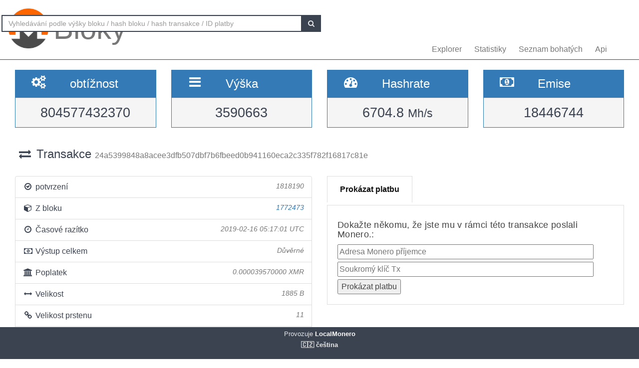

--- FILE ---
content_type: text/html; charset=UTF-8
request_url: https://localmonero.co/blocks/cs/tx/24a5399848a8acee3dfb507dbf7b6fbeed0b941160eca2c335f782f16817c81e
body_size: 4135
content:
<!DOCTYPE html>
<html lang="en">
	<head>
		<meta charset="utf-8">
		<title>Bloky Monero - průzkumník bloků XMR</title>
		<meta name="keywords" content="monero, blok, transakce, platební ID, blockexplorer, richlist, hashrate, obtížnost, explorer, blockchain, xmr">
		<meta name="description" content="Monero blockchain explorer - bloky XMR, transakce, platební id, hashrate, emise. Ukazujeme vše.">
		<meta name="viewport" content="width=device-width, initial-scale=1">

		<link rel="icon" type="image/png" href="https://localmonero.co/blocks/img/favico_monero.ico">

		<link rel="stylesheet" href="https://localmonero.co/blocks/css/bootstrap.min.css">
		<link rel="stylesheet" href="https://localmonero.co/blocks/css/font-awesome.min.css">
		<link rel="stylesheet" href="https://localmonero.co/blocks/css/grayscale.css">
		<link href="https://localmonero.co/blocks/css/styles.css" rel="stylesheet" type="text/css" >

	        
	</head>
	<body>
		<div id="wrapper">

			<nav class="navbar navbar-custom navbar-fixed-top" role="navigation">
				<div class="container">
					<div class="navbar-default">
						<div class="navbar-header" style="margin: 12px;">
							<a href="https://localmonero.co/blocks/cs" title="Bloky Monero - blockchain explorer" class="navbar-brand">
								<div class="pull-left">
									<img src="https://localmonero.co/blocks/img/monero-block-explorer.png" alt="Průzkumník bloků Monero"/>
								</div>
								<span class="light">Bloky</span>
							</a>
						</div>
						<ul class="nav navbar-nav">
							<!-- Hidden li included to remove active class from about link when scrolled up past about section -->
							<li class="hidden active"><a href="#page-top"></a></li>
							<li><a class="page-scroll" href="https://localmonero.co/blocks/cs">Explorer</a></li>
							<li><a class="page-scroll" href="https://localmonero.co/blocks/cs/stats">Statistiky</a></li>
							<li><a class="page-scroll" href="https://localmonero.co/blocks/cs/richlist">Seznam bohatých</a></li>
							<li><a class="page-scroll" href="https://localmonero.co/blocks/cs/api">Api</a></li>
						</ul>
						<form id="frmSearch" action="https://localmonero.co/blocks/cs/search/">
							<div class="input-group custom-search-form">
								<input type="text" class="form-control" placeholder="Vyhledávání podle výšky bloku / hash bloku / hash transakce / ID platby" id="txt_search">
								<span class="input-group-btn">
									<button class="btn btn-default" type="submit" id="btn_search">
										<i class="fa fa-search"></i>
									</button>
								</span>
							</div>
						</form>
						<!-- /.sidebar-collapse -->
					</div>

				</div>
				<!-- /.container -->
			</nav>

			<div id="page-wrapper">

			
<div class="row">
  <div id="wide-header">
    <div class="col-xs-6 col-md-3 col-sm-6">
      <div class="panel panel-primary">
        <div class="panel-heading">
          <div class="row">
            <div class="col-xs-4 text-center">
              <i class="fa fa-cogs fa-2x"></i>
            </div>
            <div class="col-xs-8">
              <span class="large">obtížnost </span>
            </div>
          </div>
        </div>
        <div class="panel-footer text-center">
        <span class="large">804577432370</span>
        <div class="clearfix"></div>
        </div>
      </div>
    </div>

    <div class="col-xs-6 col-md-3 col-sm-6">
      <div class="panel panel-primary">
        <div class="panel-heading">
          <div class="row">
            <div class="col-xs-4 text-center">
              <i class="fa fa-bars fa-2x"></i>
            </div>
            <div class="col-xs-8">
              <span class="large">Výška </span>
            </div>
          </div>
        </div>
        <div class="panel-footer text-center">
          <span class="large">3590663</span>
          <div class="clearfix"></div>
        </div>
      </div>
    </div>

  <div class="col-xs-6 col-md-3 col-sm-6">
    <div class="panel panel-primary">
      <div class="panel-heading">
        <div class="row">
          <div class="col-xs-4 text-center">
            <i class="fa fa-tachometer fa-2x"></i>
          </div>
          <div class="col-xs-8 col-md-7">
            <span class="large">Hashrate </span>
          </div>
        </div>
      </div>
      <div class="panel-footer text-center">
        <span class="large">6704.8&nbsp;<small>Mh/s </small></span>
        <div class="clearfix"></div>
      </div>
    </div>
  </div>
    
    <div class="col-xs-6 col-md-3 col-sm-6">
      <div class="panel panel-primary">
        <div class="panel-heading">
          <div class="row">
            <div class="col-xs-4 text-center">
              <i class="fa fa-money fa-2x"></i>
            </div>
            <div class="col-xs-8 col-md-7">
              <span class="large">Emise </span>
            </div>
          </div>
        </div>
          <div class="panel-footer text-center">
            <span class="large">18446744</span>
            <div class="clearfix"></div>
          </div>
      </div>
    </div>
    
  </div>
</div> <!-- ./row -->
<div class="row">
  <div class="col-lg-12"  style="text-overflow: ellipsis; overflow-x:hidden;">
    <h3 class="page-header"><i class="fa fa-exchange fa-fw"></i> Transakce <small>  24a5399848a8acee3dfb507dbf7b6fbeed0b941160eca2c335f782f16817c81e </small></h3>
      </div>
  <!-- /.col-lg-12 -->
</div>
<!-- /.row -->
<br>

<div class="row">
  <div class="col-sm-12 col-lg-6">
    <ul class="list-group">
      <li class="list-group-item">
        <i class="fa fa-check-circle-o fa-fw"></i> potvrzení
         <span class="pull-right text-muted small"><em>1818190</em></span>
              </li>
      <li class="list-group-item">
        <i class="fa fa-cube fa-fw"></i> Z bloku
                  <span class="pull-right text-muted small"><a href="https://localmonero.co/blocks/cs/block/1772473"><em>1772473</em></a></span>
              </li>
      <li class="list-group-item">
        <i class="fa fa-clock-o fa-fw"></i> Časové razítko
        <span class="pull-right text-muted small"><em>2019-02-16 05:17:01 UTC</em></span>
      </li>
        <li class="list-group-item">
        <i class="fa fa-money fa-fw"></i> Výstup celkem
                    <span class="pull-right text-muted small"><em>Důvěrné</em></span>
                      
      </li>
      <li class="list-group-item">
        <i class="fa fa-bank fa-fw"></i> Poplatek
        <span class="pull-right text-muted small"><em>0.000039570000 XMR</em></span>
      </li>
      <li class="list-group-item">
        <i class="fa fa-arrows-h fa-fw"></i> Velikost
        <span class="pull-right text-muted small"><em>1885 B</em></span>
      </li>
        <li class="list-group-item">
        <i class="fa fa-link fa-fw"></i> Velikost prstenu
        <span class="pull-right text-muted small"><em>11</em></span>
      </li>
      </li>
      <li class="list-group-item"  style="text-overflow: ellipsis; overflow-x:hidden;">
        <i class="fa fa-asterisk fa-fw"></i> extra
        <span class="pull-right text-muted small" style="word-break:break-all;"><em>020901f6cda22ae35767080116c1bd5ed9dea15c2b41cb9c1829621cec2719b6461945fcd4b078bf7fe02139</em></span>
      </li>
      <li class="list-group-item">
        <i class="fa fa-unlock fa-fw"></i> Odemknutí stránky
        <span class="pull-right text-muted small"><em>0</em></span>
      </li>
            <li class="list-group-item highlight">
        <i class="fa fa-envelope fa-2x"></i>&nbsp;Důvěrná transakce - částky se nezveřejňují.
      </li>
          </ul>
  </div>
  <div class="col-sm-6">
    <div class="pc-tab">
        <input checked="checked" id="tab1" type="radio" name="pct" />
        <input id="tab2" type="radio" name="pct" />
        <nav>
            <ul>
                <li class="tab1">
                    <label for="tab1">Prokázat platbu</label>
                </li>



            </ul>
        </nav>
        <section>
            <div class="tab1">
                 <h4>Dokažte někomu, že jste mu v rámci této transakce poslali Monero.:</h4>                <form action="https://localmonero.co/blocks/cs/tx/24a5399848a8acee3dfb507dbf7b6fbeed0b941160eca2c335f782f16817c81e" method="GET" style="width: calc(100% - 20px);margin-top:2px;">
                    <input type="text" name="xmraddress" size="100%" placeholder="Adresa Monero příjemce" ><br/>
                    <input type="text" name="txprvkey" size="100%" placeholder="Soukromý klíč Tx" style="margin-top:5px" ><br/>
                    <input type="submit" value="Prokázat platbu" style="margin-top:5px">
                </form>
            </div>








        </section>
    </div>
</div></div>
<!-- /.row -->

<div class="row">
    <div class="col-sm-12 col-lg-6">
    <div class="panel panel-success">
      <div class="panel-heading">
      Vstupy (1)
      </div>
    </div>
    
    <div id="inputs_panel" class="panel panel-default panel-table">
      <div class="panel-heading">
        <div class="row">
          <div class="col-sm-1">&nbsp;</div>
          <div class="col-sm-3">Částka</div>
          <div class="col-sm-8">Klíčový obrázek</div>
        </div>
      </div>

      <div class="panel-body">
             
        <div class="row show-grid top-row">
          <div class="col-sm-1">
            <button class="button output-list fa fa-plus fa-fw" data-status="O" data-vinid="0" title="Zobrazit zúčastněné výstupy">&nbsp;</button>
          </div>
          <div class="col-sm-3 small">0.000000000000</div>
          <div class="col-sm-8 key tiny">748fd0d763bd93dac52e50f5fe3ac6b2c96be85d21d2de4c95321246536837f5</div>
        </div>
        
        <div id="output-list-0" class="closed">
          <div class="row small text-muted">
            <div class="col-sm-1">&nbsp;</div>
            <div class="col-sm-2">Z bloku</div>
            <div class="col-sm-9">Veřejný klíč</div>
          </div>
          
                    <div class="row show-grid small">
            <a href="https://localmonero.co/blocks/cs/tx/a437e94463f6a13687178cb4d65f2b0efd2f37698737e9588c712b0ba2729b61"></a>
            <div class="col-sm-1">&nbsp;</div>
            <div class="col-sm-2 small">1546180</div>
            <div class="col-sm-9 small">d583f9a944bee700ad7ea1ab762e515a39af8f4f86aa348276129f5fe6c36b4a</div>
          </div>
          
                    <div class="row show-grid small">
            <a href="https://localmonero.co/blocks/cs/tx/e097f355359a55e5b986706c2e5979a62b339ce5fc65fc194101687c750fad58"></a>
            <div class="col-sm-1">&nbsp;</div>
            <div class="col-sm-2 small">1748459</div>
            <div class="col-sm-9 small">7c4ab7a02cad9e36a830661233f713b3c51bf57ddd01582c20e7281fd2ca6e2a</div>
          </div>
          
                    <div class="row show-grid small">
            <a href="https://localmonero.co/blocks/cs/tx/46ad900d757c76dfecb047d86d1e7b3df2712b7ac12584a012ce2554ffa2aaf4"></a>
            <div class="col-sm-1">&nbsp;</div>
            <div class="col-sm-2 small">1750263</div>
            <div class="col-sm-9 small">bb12dd41256d20ad221a20a65a554ea33118b8abf9536995a82dc420a9847085</div>
          </div>
          
                    <div class="row show-grid small">
            <a href="https://localmonero.co/blocks/cs/tx/174083bbe12056481f81555dd909a712851747906ed101800b44ecd8d6ce5a48"></a>
            <div class="col-sm-1">&nbsp;</div>
            <div class="col-sm-2 small">1750266</div>
            <div class="col-sm-9 small">f15c24b7490fc5d186e99da292e96b8245fec66ef7592b7087bcae1a5f0e2bfb</div>
          </div>
          
                    <div class="row show-grid small">
            <a href="https://localmonero.co/blocks/cs/tx/85d2b59f7328180c8d4065ec8308a4dd4826537a8357ed30ceaef85f9fdc7df2"></a>
            <div class="col-sm-1">&nbsp;</div>
            <div class="col-sm-2 small">1750391</div>
            <div class="col-sm-9 small">50efb47346d4db648498d78bb80dcd98b8a7366a07795c3a8356b1e3c07a4c3a</div>
          </div>
          
                    <div class="row show-grid small">
            <a href="https://localmonero.co/blocks/cs/tx/3054095d66c1b072bcd431a69ba3288be886cf9d4398192cb68d4f5b8b02f515"></a>
            <div class="col-sm-1">&nbsp;</div>
            <div class="col-sm-2 small">1750427</div>
            <div class="col-sm-9 small">646f23f660338ee6645ebf7cd6c798bfd6e32a029ca87aa6caae146a413a03c8</div>
          </div>
          
                    <div class="row show-grid small">
            <a href="https://localmonero.co/blocks/cs/tx/c325f0d966e0ec508084dfe4f67920ca4ddc3d38d1dec979a29d546f25f805e4"></a>
            <div class="col-sm-1">&nbsp;</div>
            <div class="col-sm-2 small">1750441</div>
            <div class="col-sm-9 small">aa2448f0015f424735f5c147c42905511b89807a5b7cf1764883208fb255ec9d</div>
          </div>
          
                  </div>

              </div>
      <!-- /.panel-body -->
    </div>
    <!-- /.panel -->
  </div>
  <!-- /.col-sm-12 col-lg-6 -->
    
  <div class="col-sm-12 col-md-6">
    <div class="panel panel-success">
      <div class="panel-heading">
        Výstupy (2)
      </div>
    </div>
    
    <div class="panel panel-default panel-table">
      <div class="panel-heading">
        <div class="row">
          <div class="col-sm-3">Částka</div>
          <div class="col-sm-9">Veřejný klíč</div>
        </div>
      </div>
      
      <div class="panel-body">
        
        <div class="row show-grid top-row">
          <div class="col-sm-3 small">0.000000000000</div>
          <div class="col-sm-9 key tiny">b608c57ea7a34dc36496842aadd374a7fbda00d4003791f0ab2ec4776cac590c</div>
        </div>
        
        <div class="row show-grid top-row">
          <div class="col-sm-3 small">0.000000000000</div>
          <div class="col-sm-9 key tiny">e93f52c19f91bc5d2e72cde11c52875e6935f4bf233f0837cf7ae9a2413cec15</div>
        </div>
            </div>
      <!-- /.panel-body -->

    </div>
    <!-- /.panel -->
  </div>
</div>
<!-- /.row -->


			</div>
		<!-- /#page-wrapper -->
		</div>
		<!-- /#wrapper -->

		<footer>
			<div class="container text-center">
							Provozuje<a href="https://localmonero.co"><b> LocalMonero</b></a>
			</div>
			<div class="center-block lang-menu">
    <div class="selected-lang">🇨🇿 čeština</div>
    <ul>
                                                    <li><a rel="alternate" hreflang="id" href="https://localmonero.co/blocks/id/tx/24a5399848a8acee3dfb507dbf7b6fbeed0b941160eca2c335f782f16817c81e">🇮🇩 Bahasa Indonesia</a></li>
                                                                <li><a rel="alternate" hreflang="da" href="https://localmonero.co/blocks/da/tx/24a5399848a8acee3dfb507dbf7b6fbeed0b941160eca2c335f782f16817c81e">🇩🇰 dansk</a></li>
                                                                <li><a rel="alternate" hreflang="de" href="https://localmonero.co/blocks/de/tx/24a5399848a8acee3dfb507dbf7b6fbeed0b941160eca2c335f782f16817c81e">🇩🇪 Deutsch</a></li>
                                                                <li><a rel="alternate" hreflang="et" href="https://localmonero.co/blocks/et/tx/24a5399848a8acee3dfb507dbf7b6fbeed0b941160eca2c335f782f16817c81e">🇪🇪 eesti</a></li>
                                                                <li><a rel="alternate" hreflang="en" href="https://localmonero.co/blocks/tx/24a5399848a8acee3dfb507dbf7b6fbeed0b941160eca2c335f782f16817c81e">🇬🇧 English</a></li>
                                                                <li><a rel="alternate" hreflang="es" href="https://localmonero.co/blocks/es/tx/24a5399848a8acee3dfb507dbf7b6fbeed0b941160eca2c335f782f16817c81e">🇪🇸 español</a></li>
                                                                <li><a rel="alternate" hreflang="fr" href="https://localmonero.co/blocks/fr/tx/24a5399848a8acee3dfb507dbf7b6fbeed0b941160eca2c335f782f16817c81e">🇫🇷 français</a></li>
                                                                <li><a rel="alternate" hreflang="it" href="https://localmonero.co/blocks/it/tx/24a5399848a8acee3dfb507dbf7b6fbeed0b941160eca2c335f782f16817c81e">🇮🇹 italiano</a></li>
                                                                <li><a rel="alternate" hreflang="lv" href="https://localmonero.co/blocks/lv/tx/24a5399848a8acee3dfb507dbf7b6fbeed0b941160eca2c335f782f16817c81e">🇱🇻 latviešu</a></li>
                                                                <li><a rel="alternate" hreflang="lt" href="https://localmonero.co/blocks/lt/tx/24a5399848a8acee3dfb507dbf7b6fbeed0b941160eca2c335f782f16817c81e">🇱🇹 lietuvių</a></li>
                                                                <li><a rel="alternate" hreflang="hu" href="https://localmonero.co/blocks/hu/tx/24a5399848a8acee3dfb507dbf7b6fbeed0b941160eca2c335f782f16817c81e">🇭🇺 magyar</a></li>
                                                                <li><a rel="alternate" hreflang="nl" href="https://localmonero.co/blocks/nl/tx/24a5399848a8acee3dfb507dbf7b6fbeed0b941160eca2c335f782f16817c81e">🇳🇱 Nederlands</a></li>
                                                                <li><a rel="alternate" hreflang="pl" href="https://localmonero.co/blocks/pl/tx/24a5399848a8acee3dfb507dbf7b6fbeed0b941160eca2c335f782f16817c81e">🇵🇱 polski</a></li>
                                                                <li><a rel="alternate" hreflang="pt" href="https://localmonero.co/blocks/pt/tx/24a5399848a8acee3dfb507dbf7b6fbeed0b941160eca2c335f782f16817c81e">🇵🇹 português</a></li>
                                                                <li><a rel="alternate" hreflang="ro" href="https://localmonero.co/blocks/ro/tx/24a5399848a8acee3dfb507dbf7b6fbeed0b941160eca2c335f782f16817c81e">🇷🇴 română</a></li>
                                                                <li><a rel="alternate" hreflang="sk" href="https://localmonero.co/blocks/sk/tx/24a5399848a8acee3dfb507dbf7b6fbeed0b941160eca2c335f782f16817c81e">🇸🇰 slovenčina</a></li>
                                                                <li><a rel="alternate" hreflang="fi" href="https://localmonero.co/blocks/fi/tx/24a5399848a8acee3dfb507dbf7b6fbeed0b941160eca2c335f782f16817c81e">🇫🇮 suomi</a></li>
                                                                <li><a rel="alternate" hreflang="sv" href="https://localmonero.co/blocks/sv/tx/24a5399848a8acee3dfb507dbf7b6fbeed0b941160eca2c335f782f16817c81e">🇸🇪 svenska</a></li>
                                                                <li><a rel="alternate" hreflang="tr" href="https://localmonero.co/blocks/tr/tx/24a5399848a8acee3dfb507dbf7b6fbeed0b941160eca2c335f782f16817c81e">🇹🇷 Türkçe</a></li>
                                                                                    <li><a rel="alternate" hreflang="bg" href="https://localmonero.co/blocks/bg/tx/24a5399848a8acee3dfb507dbf7b6fbeed0b941160eca2c335f782f16817c81e">🇧🇬 български</a></li>
                                                                <li><a rel="alternate" hreflang="ru" href="https://localmonero.co/blocks/ru/tx/24a5399848a8acee3dfb507dbf7b6fbeed0b941160eca2c335f782f16817c81e">🇷🇺 русский</a></li>
                                                                <li><a rel="alternate" hreflang="ja" href="https://localmonero.co/blocks/ja/tx/24a5399848a8acee3dfb507dbf7b6fbeed0b941160eca2c335f782f16817c81e">🇯🇵 日本語</a></li>
                                                                <li><a rel="alternate" hreflang="zh" href="https://localmonero.co/blocks/zh/tx/24a5399848a8acee3dfb507dbf7b6fbeed0b941160eca2c335f782f16817c81e">🇨🇳 简体中文</a></li>
                        </ul>
</div>
		</footer>
		<script src="https://localmonero.co/blocks/js/b2.js"></script>
	<script type="text/javascript" src="/_Incapsula_Resource?SWJIYLWA=719d34d31c8e3a6e6fffd425f7e032f3&ns=2&cb=446320" async></script></body>
</html>
